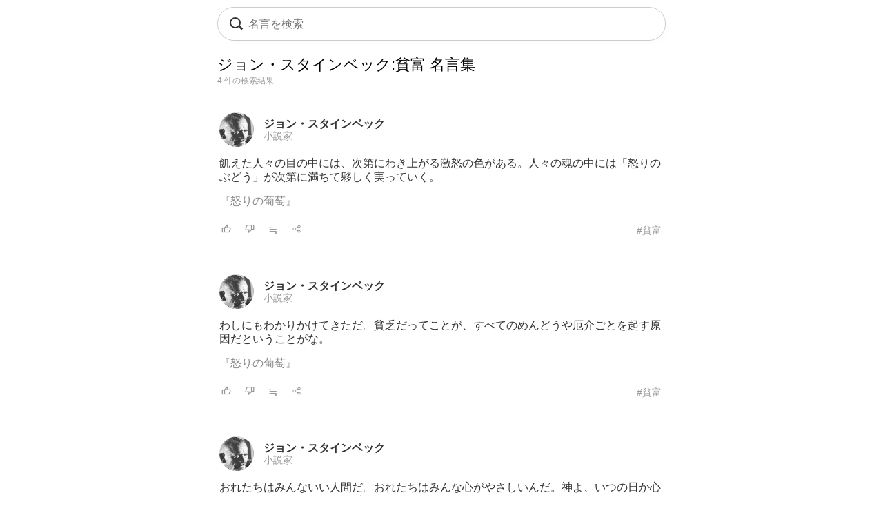

--- FILE ---
content_type: text/html; charset=UTF-8
request_url: https://todays-list.com/i/?q=/%E3%82%B8%E3%83%A7%E3%83%B3%E3%83%BB%E3%82%B9%E3%82%BF%E3%82%A4%E3%83%B3%E3%83%99%E3%83%83%E3%82%AF%3A%E8%B2%A7%E5%AF%8C/1/6/
body_size: 3979
content:
<!DOCTYPE html>
<html>
<head>
<meta http-equiv="Content-Type" content="text/html; charset=UTF-8">
<meta name="viewport" content="width=device-width, initial-scale=1.0, user-scalable=0, minimum-scale=1.0, maximum-scale=1.0">
<meta name="apple-mobile-web-app-capable" content="yes">
<meta name="apple-mobile-web-app-status-bar-style" content="black">
<META NAME="keywords" CONTENT="名言">
<link rel="shortcut icon" href="../jpico.ico">
<link rel="apple-touch-icon-precomposed" href="../a_icon.png"> 
<link rel="stylesheet" href="./style.css?v1.20" type="text/css" media="all">
<link rel="stylesheet" href="./style2.css?v1.10" type="text/css" media="all">
<script type="text/javascript" src="./search.js?v3.0"></script>
<script type="text/javascript" src="ajax2.js?v3.0"></script>
<script data-ad-client="ca-pub-6832291368432141" async src="https://pagead2.googlesyndication.com/pagead/js/adsbygoogle.js"></script>
</head>

<body>

<nav>
<div style="position:fixed;top:10px;left:0px;display:block;z-index:10;width:100%;padding:0px;">

 <table align='center' id='sbox' class='onqbox' style='border-collapse:separate;border-radius:26px;overflow:hidden;border:1px solid #ccc;!box-shadow:0px 5px 5px -5px rgba(0,0,0,0.5);background:rgba(255,255,255,0.85);backdrop-filter:blur(2px);'><tr>
 <td style='width:30px;position: relative; !background:#fff;'>
 <span class="searchForm-submit" style='left:5px;' onclick='document.form1.q.focus();'></span>
 </td>

 <td align='center' style='padding:3px 3px 3px 3px; !background:#fff;'>
  <form name='form1' onsubmit='return false;' style='margin:0px;padding:0px;'>
  <input type='text' name='q' value='' class='withicon' style='margin:0px;border-radius:0px;background:rgba(255,255,255,0.0);padding:5px 0px 5px 0px;background-position: 1px center;color: #333; width:100%;!box-shadow:2px 5px 5px -2px rgba(0,0,0,0.0);' onkeydown='return checkKeyDown(event.key)' id='text_a' placeholder='名言を検索' onkeyup='wd(event.key)' onBlur='offw()'>
  </form>
   <span id='no_spk' style='display:none;color:#777;background:#fff;padding:3px 8px 3px 8px;border-radius:100px;position:absolute;top:6px;right:7px;cursor:pointer;font-size:14px;border:1px solid #ccc;' onclick='location.href="../ai/";'>会話で検索</span>
   <div id='spk' style='display:none;position:absolute;top:16px;right:18px;cursor:pointer;'><div class="microphone" id="start-btn" style="top:-5px;left:5px;cursor:pointer;"></div></div>
 </td>

 <td id='tdd' style='width:1px;'>
   <span id='delb' style='padding:0px 5px 0px 5px;font-weight:normal;font-size:18px;cursor:pointer;color:#aaa;display:none;' onclick='del()'>×</dspan>
 </td>

 </tr>

 <tr>
 <td colspan='3'>   
 <div id='ins_src' style='font-size:14px;color:#999;'></div>
 </td>
 </tr>

 </table>


</div>


 <div id="alert" class="alt_load" style="position:fixed; margin:0px; padding:0px;height:120%;width:100%;display:none;top:0px;left:0px;z-index:50;background:rgba(0,0,0,0.7);" onclick="reset();"></div>

 <div style='position:fixed;top:50%;left:50%;transform: translate(-50%, -50%);text-align:left;padding:20px;margin:0px auto 0px auto;background:#fff;border-radius:10px;z-index:60;display:none;' id='txt1'>
  <div style="position: relative;">
  <div id="txt2">
  <div class="microphone2" style="font-size:24px;top:18px;left:14px;"></div>
  <!--音声検索--><span id='status' style='font-size:14px;color:#999;padding-left:46px;'></span>
  </div>
  <div style="margin:15px 0px 15px 0px;" id="txt3">
  <span id='result-div'></span>
  </div>
  <div style="position: absolute;top:-12px;right:-6px;font-size:26px;cursor:pointer;" id="stop-btn">×</div>
  </div>
 </div>
 <script type="text/javascript" src="./function_spk.js" async></script>

</nav>



<title>ジョン・スタインベック:貧富 名言</title><script>document.title='ジョン・スタインベック:貧富 名言';</script><h1 class='nlink' id='f0' style='overflow:hidden;height:30px;font-weight:normal;'>ジョン・スタインベック:貧富 名言集</h1><div style='font-size:12px;color:#999;margin:0px 0px 30px 0px;'>4 件の検索結果</div><table class='alink' style='margin-bottom:20px;padding:5px 0px 20px 0px;width:100%;border-bottom:0px solid #eee;'><tr><td style='width:55px;'><span class='cut'><a href='./?q=/%E3%82%B8%E3%83%A7%E3%83%B3%E3%83%BB%E3%82%B9%E3%82%BF%E3%82%A4%E3%83%B3%E3%83%99%E3%83%83%E3%82%AF/1/1/'><img src='./img/1f35dbab66e2711dc22b28eb4bd276dc.jpg' class='cut_image' style='padding-right:5px;border:none;'></a></span></td><td style='line-height:1.1;' id='mg2_0'></td></tr><tr><td colspan='2'><div id='f2' style='line-height:1.3;margin:10px 0px 10px 0px;'>飢えた人々の目の中には、次第にわき上がる<span id='mg1_0'>...</span><div id='f2' style='padding:15px 0px 0px 0px;'><a href='./?q=/%E3%82%B8%E3%83%A7%E3%83%B3%E3%83%BB%E3%82%B9%E3%82%BF%E3%82%A4%E3%83%B3%E3%83%99%E3%83%83%E3%82%AF%E3%80%8E%E6%80%92%E3%82%8A%E3%81%AE%E8%91%A1%E8%90%84%E3%80%8F/1/1/' id='f2' !style='color:#333;'>『怒りの葡萄』</a></div></div></td></tr><tr><td colspan='2'><table id='f3' style='width:100%;padding:5px 0px 0px 0px;'><tr><td style='width:30px;'><span id='like_0'><a href='javascript:void(0)' onclick='vote("cfij_0")' id='f2' title='高評価'><img src='./good.png' style='height:14px;border:none;'></a></span></td><td style='width:30px;'><span id='bad_0'><a href='javascript:void(0)' onclick='bad("cfij_0")' id='f2' title='低評価'><img src='./bad.png' style='height:14px;border:none;'></a></span></td><td style='width:30px;'><span onclick='location.href="./?q=/cfij/1/4/"' id='f2' style='color:#999;cursor:pointer;'>≒</span></td><td style='width:30px;'><span onclick='location.href="./+/?id=cfij"' id='f2' style='color:#999;cursor:pointer;'><img src='./zoom.png' style='height:14px;border:none;'></span></td><td align='right'><a href='./?q=/%E3%82%B8%E3%83%A7%E3%83%B3%E3%83%BB%E3%82%B9%E3%82%BF%E3%82%A4%E3%83%B3%E3%83%99%E3%83%83%E3%82%AF%3A%E8%B2%A7%E5%AF%8C/1/6/' id='f3' style='color:#999;font-weight:normal;'>#貧富</a></td></tr></table></td></tr></table><table class='alink' style='margin-bottom:20px;padding:5px 0px 20px 0px;width:100%;border-bottom:0px solid #eee;'><tr><td style='width:55px;'><span class='cut'><a href='./?q=/%E3%82%B8%E3%83%A7%E3%83%B3%E3%83%BB%E3%82%B9%E3%82%BF%E3%82%A4%E3%83%B3%E3%83%99%E3%83%83%E3%82%AF/1/1/'><img src='./img/1f35dbab66e2711dc22b28eb4bd276dc.jpg' class='cut_image' style='padding-right:5px;border:none;'></a></span></td><td style='line-height:1.1;' id='mg2_1'></td></tr><tr><td colspan='2'><div id='f2' style='line-height:1.3;margin:10px 0px 10px 0px;'>わしにもわかりかけてきただ。貧乏だってこ<span id='mg1_1'>...</span><div id='f2' style='padding:15px 0px 0px 0px;'><a href='./?q=/%E3%82%B8%E3%83%A7%E3%83%B3%E3%83%BB%E3%82%B9%E3%82%BF%E3%82%A4%E3%83%B3%E3%83%99%E3%83%83%E3%82%AF%E3%80%8E%E6%80%92%E3%82%8A%E3%81%AE%E8%91%A1%E8%90%84%E3%80%8F/1/1/' id='f2' !style='color:#333;'>『怒りの葡萄』</a></div></div></td></tr><tr><td colspan='2'><table id='f3' style='width:100%;padding:5px 0px 0px 0px;'><tr><td style='width:30px;'><span id='like_1'><a href='javascript:void(0)' onclick='vote("bkcdinjkMddfe_1")' id='f2' title='高評価'><img src='./good.png' style='height:14px;border:none;'></a></span></td><td style='width:30px;'><span id='bad_1'><a href='javascript:void(0)' onclick='bad("bkcdinjkMddfe_1")' id='f2' title='低評価'><img src='./bad.png' style='height:14px;border:none;'></a></span></td><td style='width:30px;'><span onclick='location.href="./?q=/bkcdinjkMddfe/1/4/"' id='f2' style='color:#999;cursor:pointer;'>≒</span></td><td style='width:30px;'><span onclick='location.href="./+/?id=bkcdinjkMddfe"' id='f2' style='color:#999;cursor:pointer;'><img src='./zoom.png' style='height:14px;border:none;'></span></td><td align='right'><a href='./?q=/%E3%82%B8%E3%83%A7%E3%83%B3%E3%83%BB%E3%82%B9%E3%82%BF%E3%82%A4%E3%83%B3%E3%83%99%E3%83%83%E3%82%AF%3A%E8%B2%A7%E5%AF%8C/1/6/' id='f3' style='color:#999;font-weight:normal;'>#貧富</a></td></tr></table></td></tr></table><table class='alink' style='margin-bottom:20px;padding:5px 0px 20px 0px;width:100%;border-bottom:0px solid #eee;'><tr><td style='width:55px;'><span class='cut'><a href='./?q=/%E3%82%B8%E3%83%A7%E3%83%B3%E3%83%BB%E3%82%B9%E3%82%BF%E3%82%A4%E3%83%B3%E3%83%99%E3%83%83%E3%82%AF/1/1/'><img src='./img/1f35dbab66e2711dc22b28eb4bd276dc.jpg' class='cut_image' style='padding-right:5px;border:none;'></a></span></td><td style='line-height:1.1;' id='mg2_2'></td></tr><tr><td colspan='2'><div id='f2' style='line-height:1.3;margin:10px 0px 10px 0px;'>おれたちはみんないい人間だ。おれたちはみ<span id='mg1_2'>...</span><div id='f2' style='padding:15px 0px 0px 0px;'><a href='./?q=/%E3%82%B8%E3%83%A7%E3%83%B3%E3%83%BB%E3%82%B9%E3%82%BF%E3%82%A4%E3%83%B3%E3%83%99%E3%83%83%E3%82%AF%E3%80%8E%E6%80%92%E3%82%8A%E3%81%AE%E8%91%A1%E8%90%84%E3%80%8F/1/1/' id='f2' !style='color:#333;'>『怒りの葡萄』</a></div></div></td></tr><tr><td colspan='2'><table id='f3' style='width:100%;padding:5px 0px 0px 0px;'><tr><td style='width:30px;'><span id='like_2'><a href='javascript:void(0)' onclick='vote("bkcdinjkMddge_2")' id='f2' title='高評価'><img src='./good.png' style='height:14px;border:none;'></a></span></td><td style='width:30px;'><span id='bad_2'><a href='javascript:void(0)' onclick='bad("bkcdinjkMddge_2")' id='f2' title='低評価'><img src='./bad.png' style='height:14px;border:none;'></a></span></td><td style='width:30px;'><span onclick='location.href="./?q=/bkcdinjkMddge/1/4/"' id='f2' style='color:#999;cursor:pointer;'>≒</span></td><td style='width:30px;'><span onclick='location.href="./+/?id=bkcdinjkMddge"' id='f2' style='color:#999;cursor:pointer;'><img src='./zoom.png' style='height:14px;border:none;'></span></td><td align='right'><a href='./?q=/%E3%82%B8%E3%83%A7%E3%83%B3%E3%83%BB%E3%82%B9%E3%82%BF%E3%82%A4%E3%83%B3%E3%83%99%E3%83%83%E3%82%AF%3A%E8%B2%A7%E5%AF%8C/1/6/' id='f3' style='color:#999;font-weight:normal;'>#貧富</a></td></tr></table></td></tr></table><table class='alink' style='margin-bottom:20px;padding:5px 0px 20px 0px;width:100%;border-bottom:0px solid #eee;'><tr><td style='width:55px;'><span class='cut'><a href='./?q=/%E3%82%B8%E3%83%A7%E3%83%B3%E3%83%BB%E3%82%B9%E3%82%BF%E3%82%A4%E3%83%B3%E3%83%99%E3%83%83%E3%82%AF/1/1/'><img src='./img/1f35dbab66e2711dc22b28eb4bd276dc.jpg' class='cut_image' style='padding-right:5px;border:none;'></a></span></td><td style='line-height:1.1;' id='mg2_3'></td></tr><tr><td colspan='2'><div id='f2' style='line-height:1.3;margin:10px 0px 10px 0px;'>もしおまえさんが困ったり、心が傷ついたり<span id='mg1_3'>...</span><div id='f2' style='padding:15px 0px 0px 0px;'><a href='./?q=/%E3%82%B8%E3%83%A7%E3%83%B3%E3%83%BB%E3%82%B9%E3%82%BF%E3%82%A4%E3%83%B3%E3%83%99%E3%83%83%E3%82%AF%E3%80%8E%E6%80%92%E3%82%8A%E3%81%AE%E8%91%A1%E8%90%84%E3%80%8F/1/1/' id='f2' !style='color:#333;'>『怒りの葡萄』</a></div></div></td></tr><tr><td colspan='2'><table id='f3' style='width:100%;padding:5px 0px 0px 0px;'><tr><td style='width:30px;'><span id='like_3'><a href='javascript:void(0)' onclick='vote("bkcdinjkMddff_3")' id='f2' title='高評価'><img src='./good.png' style='height:14px;border:none;'></a></span></td><td style='width:30px;'><span id='bad_3'><a href='javascript:void(0)' onclick='bad("bkcdinjkMddff_3")' id='f2' title='低評価'><img src='./bad.png' style='height:14px;border:none;'></a></span></td><td style='width:30px;'><span onclick='location.href="./?q=/bkcdinjkMddff/1/4/"' id='f2' style='color:#999;cursor:pointer;'>≒</span></td><td style='width:30px;'><span onclick='location.href="./+/?id=bkcdinjkMddff"' id='f2' style='color:#999;cursor:pointer;'><img src='./zoom.png' style='height:14px;border:none;'></span></td><td align='right'><a href='./?q=/%E3%82%B8%E3%83%A7%E3%83%B3%E3%83%BB%E3%82%B9%E3%82%BF%E3%82%A4%E3%83%B3%E3%83%99%E3%83%83%E3%82%AF%3A%E8%B2%A7%E5%AF%8C/1/6/' id='f3' style='color:#999;font-weight:normal;'>#貧富</a></td></tr></table></td></tr></table>

<meta name='Description' content='飢えた人々の目の中には、次第にわき上がる激怒の色がある。人々...'>

<div class='nlink' align='center' style='margin:30px 0px 70px 0px;'><span style='color:#ccc;'>1</span>　</div><div style='padding:5px 5px 10px 5px;'><div style='border-top:0px solid #eee;border-bottom:0px solid #eee;padding:5px 0px 10px 0px;margin:0px 0px 0px 0px;'><div style='font-size:12px;color:#333;padding:0px 0px 5px 0px;text-align:left;'>関連キーワード</div><div class='alink' style='text-align:left;'><a href='./?q=/%E8%B2%A7%E4%B9%8F/1/2/' id='f2'>貧乏</a>　<a href='./?q=/%E4%BA%BA%E9%96%93/1/2/' id='f2'>人間</a>　<a href='./?q=/%E6%AC%A1%E7%AC%AC/1/2/' id='f2'>次第</a>　<a href='./?q=/%E5%8E%84%E4%BB%8B/1/2/' id='f2'>厄介</a>　<a href='./?q=/%E5%8E%9F%E5%9B%A0/1/2/' id='f2'>原因</a>　</div></div></div><div style='padding:20px 5px 10px 5px;'><div style='border-top:0px solid #eee;border-bottom:0px solid #eee;padding:5px 0px 10px 0px;margin:0px 0px 0px 0px;'><div style='font-size:12px;color:#333;padding:0px 0px 5px 0px;text-align:left;'>話題キーワード</div><div class='alink' style='text-align:left;'><a href='./?q=/%E8%A3%8F%E5%88%87%E3%82%8A/1/2/' id='f2'>裏切り</a>　<a href='./?q=/%E8%A8%98%E6%86%B6/1/2/' id='f2'>記憶</a>　<a href='./?q=/%E6%81%8B%E6%84%9B/1/2/' id='f2'>恋愛</a>　<a href='./?q=/%E7%9F%A5%E3%82%89%E3%81%AA%E3%81%84/1/2/' id='f2'>知らない</a>　<a href='./?q=/%E7%9B%AE%E7%9A%84/1/2/' id='f2'>目的</a>　<a href='./?q=/%E4%B8%96%E7%95%8C/1/2/' id='f2'>世界</a>　</div></div></div><div !class='cls1' style='padding:20px 5px 10px 5px;'><div style='border-top:0px solid #eee;border-bottom:0px solid #eee;padding:0px 0px 0px 0px;margin:0px 0px 0px 0px;'><div style='font-size:12px;color:#333;padding:0px 0px 5px 0px;text-align:left;'>人名キーワード</div><div class='alink' style='text-align:left;line-height:1.8;'><a href='./?q=/%E3%82%B8%E3%83%A7%E3%83%B3%E3%83%BB%E3%83%AD%E3%83%83%E3%82%AF%E3%83%95%E3%82%A7%E3%83%A9%E3%83%BC/1/1/' id='f2'>ジョン・ロックフェラー</a><br><a href='./?q=/%E3%82%B8%E3%83%A3%E3%83%B3%E3%83%BB%E3%83%9D%E3%83%BC%E3%83%AB%E3%83%BB%E3%82%B5%E3%83%AB%E3%83%88%E3%83%AB/1/1/' id='f2'>ジャン・ポール・サルトル</a><br><a href='./?q=/%E3%82%B5%E3%83%9E%E3%82%BB%E3%83%83%E3%83%88%E3%83%BB%E3%83%A2%E3%83%BC%E3%83%A0/1/1/' id='f2'>サマセット・モーム</a><br><a href='./?q=/%E3%83%9E%E3%83%AA%E3%83%AA%E3%83%B3%E3%83%BB%E3%83%A2%E3%83%B3%E3%83%AD%E3%83%BC/1/1/' id='f2'>マリリン・モンロー</a><br><a href='./?q=/%E3%82%A2%E3%83%B3%E3%83%AA%E3%83%BB%E3%83%99%E3%83%AB%E3%82%AF%E3%82%BD%E3%83%B3/1/1/' id='f2'>アンリ・ベルクソン</a><br><a href='./?q=/%E3%82%A8%E3%83%AC%E3%83%8E%E3%82%A2%E3%83%BB%E3%83%AB%E3%83%BC%E3%82%BA%E3%83%99%E3%83%AB%E3%83%88/1/1/' id='f2'>エレノア・ルーズベルト</a><br><a href='./?q=/%E3%82%A2%E3%83%AB%E3%83%95%E3%83%AC%E3%83%83%E3%83%89%E3%83%BB%E3%83%86%E3%83%8B%E3%82%B9%E3%83%B3/1/1/' id='f2'>アルフレッド・テニスン</a><br><a href='./?q=/%E5%B7%9D%E7%AB%AF%E5%BA%B7%E6%88%90/1/1/' id='f2'>川端康成</a><br><a href='./?q=/%E3%82%A8%E3%82%A4%E3%83%96%E3%83%A9%E3%83%8F%E3%83%A0%E3%83%BB%E3%83%AA%E3%83%B3%E3%82%AB%E3%83%BC%E3%83%B3/1/1/' id='f2'>エイブラハム・リンカーン</a><br><a href='./?q=/%E3%82%AA%E3%82%A6%E3%82%A3%E3%83%87%E3%82%A3%E3%82%A6%E3%82%B9/1/1/' id='f2'>オウィディウス</a><br></div></div></div><div class='blink' style='border-top:1px solid #ddd;border-bottom:1px solid #ddd;margin:30px 0px 30px 0px;padding:10px 0px 10px 0px;text-align:left;'><a href='./'>名言検索</a> &rsaquo; <a href='./?q=/%E3%82%B8%E3%83%A7%E3%83%B3%E3%83%BB%E3%82%B9%E3%82%BF%E3%82%A4%E3%83%B3%E3%83%99%E3%83%83%E3%82%AF/1/1/' id='f2'>ジョン・スタインベック</a> &rsaquo; 貧富の名言</div></td></tr></table><script>wid='cfij bkcdinjkMddfe bkcdinjkMddge bkcdinjkMddff ';</script>


<footer>
 <div class="blink" style="text-align:center;margin:20px 0px 0px 0px;">
  <div style="margin:20px 0px 20px 0px;"><a href="./?q=/_/_/20/">人気</a>　<a href="./#category">主題</a>　<!--<a href="./entry/">投稿</a>　--><!--<a href="../ai/">名言AI</a>　--><a href="./sitemap">索引</a>　<a href="./info">規約</a>　<a href="../privacy">プライバシー</a></div><a href="./" style="font-family:Verdana,'Droid Sans','Meiryo',sans-serif;">&copy; 2026 星霜の名言集</a>
 </div>
</footer>

<span id="c_save"></span>
<script>if(window.location.search) dataSave();</script>
</body>
</html>

--- FILE ---
content_type: text/html; charset=UTF-8
request_url: https://todays-list.com/i/search_.php?q=cfij%20bkcdinjkMddfe%20bkcdinjkMddge%20bkcdinjkMddff
body_size: 538
content:
激怒の色がある。人々の魂の中には「怒りのぶどう」が次第に満ちて夥しく実っていく。,<a href='./?q=/%E3%82%B8%E3%83%A7%E3%83%B3%E3%83%BB%E3%82%B9%E3%82%BF%E3%82%A4%E3%83%B3%E3%83%99%E3%83%83%E3%82%AF/1/1/' id='f2' style='font-weight:bold;color:#333;'>ジョン・スタインベック</a><br><a href='./?q=/%E5%B0%8F%E8%AA%AC%E5%AE%B6/1/10/' id='f3' style='color:#999;'>小説家</a>,とが、すべてのめんどうや厄介ごとを起す原因だということがな。,<a href='./?q=/%E3%82%B8%E3%83%A7%E3%83%B3%E3%83%BB%E3%82%B9%E3%82%BF%E3%82%A4%E3%83%B3%E3%83%99%E3%83%83%E3%82%AF/1/1/' id='f2' style='font-weight:bold;color:#333;'>ジョン・スタインベック</a><br><a href='./?q=/%E5%B0%8F%E8%AA%AC%E5%AE%B6/1/10/' id='f3' style='color:#999;'>小説家</a>,んな心がやさしいんだ。神よ、いつの日か心やさしい人間が、みんな貧乏でなくなりますように。,<a href='./?q=/%E3%82%B8%E3%83%A7%E3%83%B3%E3%83%BB%E3%82%B9%E3%82%BF%E3%82%A4%E3%83%B3%E3%83%99%E3%83%83%E3%82%AF/1/1/' id='f2' style='font-weight:bold;color:#333;'>ジョン・スタインベック</a><br><a href='./?q=/%E5%B0%8F%E8%AA%AC%E5%AE%B6/1/10/' id='f3' style='color:#999;'>小説家</a>,、助けが入り用だったりしたときには――貧乏な人たちのところへ行きなさるがいいだよ。<div style='height:10px;'></div>助けてくれるのは、あの人たちだけだからね――ほんとにあの人たちだけだよ。,<a href='./?q=/%E3%82%B8%E3%83%A7%E3%83%B3%E3%83%BB%E3%82%B9%E3%82%BF%E3%82%A4%E3%83%B3%E3%83%99%E3%83%83%E3%82%AF/1/1/' id='f2' style='font-weight:bold;color:#333;'>ジョン・スタインベック</a><br><a href='./?q=/%E5%B0%8F%E8%AA%AC%E5%AE%B6/1/10/' id='f3' style='color:#999;'>小説家</a>

--- FILE ---
content_type: text/html; charset=utf-8
request_url: https://www.google.com/recaptcha/api2/aframe
body_size: 267
content:
<!DOCTYPE HTML><html><head><meta http-equiv="content-type" content="text/html; charset=UTF-8"></head><body><script nonce="bQYJ7l5dHm-2x05E4lLvQg">/** Anti-fraud and anti-abuse applications only. See google.com/recaptcha */ try{var clients={'sodar':'https://pagead2.googlesyndication.com/pagead/sodar?'};window.addEventListener("message",function(a){try{if(a.source===window.parent){var b=JSON.parse(a.data);var c=clients[b['id']];if(c){var d=document.createElement('img');d.src=c+b['params']+'&rc='+(localStorage.getItem("rc::a")?sessionStorage.getItem("rc::b"):"");window.document.body.appendChild(d);sessionStorage.setItem("rc::e",parseInt(sessionStorage.getItem("rc::e")||0)+1);localStorage.setItem("rc::h",'1769725614727');}}}catch(b){}});window.parent.postMessage("_grecaptcha_ready", "*");}catch(b){}</script></body></html>